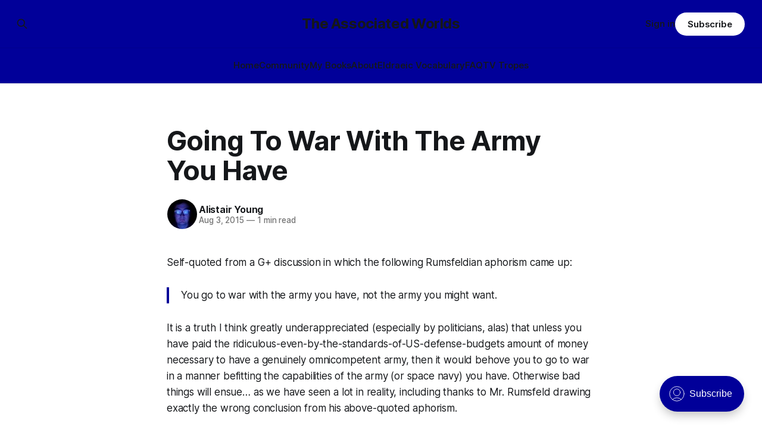

--- FILE ---
content_type: text/html; charset=utf-8
request_url: https://eldraeverse.com/2015/08/03/going-to-war-with-the-army-you-have/
body_size: 7574
content:
<!DOCTYPE html>
<html lang="en">
<head>

    <title>Going To War With The Army You Have</title>
    <meta charset="utf-8">
    <meta name="viewport" content="width=device-width, initial-scale=1.0">
    
    <link rel="preload" as="style" href="https://eldraeverse.com/assets/built/screen.css?v=029c460ff2">
    <link rel="preload" as="script" href="https://eldraeverse.com/assets/built/source.js?v=029c460ff2">
    
    <link rel="preload" as="font" type="font/woff2" href="https://eldraeverse.com/assets/fonts/inter-roman.woff2?v=029c460ff2" crossorigin="anonymous">
<style>
    @font-face {
        font-family: "Inter";
        font-style: normal;
        font-weight: 100 900;
        font-display: optional;
        src: url(https://eldraeverse.com/assets/fonts/inter-roman.woff2?v=029c460ff2) format("woff2");
        unicode-range: U+0000-00FF, U+0131, U+0152-0153, U+02BB-02BC, U+02C6, U+02DA, U+02DC, U+0304, U+0308, U+0329, U+2000-206F, U+2074, U+20AC, U+2122, U+2191, U+2193, U+2212, U+2215, U+FEFF, U+FFFD;
    }
</style>

    <link rel="stylesheet" type="text/css" href="https://eldraeverse.com/assets/built/screen.css?v=029c460ff2">

    <style>
        :root {
            --background-color: #ffffff
        }
    </style>

    <script>
        /* The script for calculating the color contrast has been taken from
        https://gomakethings.com/dynamically-changing-the-text-color-based-on-background-color-contrast-with-vanilla-js/ */
        var accentColor = getComputedStyle(document.documentElement).getPropertyValue('--background-color');
        accentColor = accentColor.trim().slice(1);

        if (accentColor.length === 3) {
            accentColor = accentColor[0] + accentColor[0] + accentColor[1] + accentColor[1] + accentColor[2] + accentColor[2];
        }

        var r = parseInt(accentColor.substr(0, 2), 16);
        var g = parseInt(accentColor.substr(2, 2), 16);
        var b = parseInt(accentColor.substr(4, 2), 16);
        var yiq = ((r * 299) + (g * 587) + (b * 114)) / 1000;
        var textColor = (yiq >= 128) ? 'dark' : 'light';

        document.documentElement.className = `has-${textColor}-text`;
    </script>

    <link rel="icon" href="https://eldraeverse.com/content/images/size/w256h256/2024/10/empirestar-120-1.png" type="image/png">
    <link rel="canonical" href="https://eldraeverse.com/2015/08/03/going-to-war-with-the-army-you-have/">
    <meta name="referrer" content="no-referrer-when-downgrade">
    
    <meta property="og:site_name" content="The Associated Worlds">
    <meta property="og:type" content="article">
    <meta property="og:title" content="Going To War With The Army You Have">
    <meta property="og:description" content="Self-quoted from a G+ discussion in which the following Rumsfeldian aphorism came up:

You go to war with the army you have, not the army you might want.

It is a truth I think greatly underappreciated (especially by politicians, alas) that unless you have paid the ridiculous-even-by-the-standards-of-US-defense-budgets amount of money">
    <meta property="og:url" content="https://eldraeverse.com/2015/08/03/going-to-war-with-the-army-you-have/">
    <meta property="og:image" content="https://eldraeverse.com/content/images/2024/10/empirestarbig-1.gif">
    <meta property="article:published_time" content="2015-08-03T10:35:06.000Z">
    <meta property="article:modified_time" content="2026-01-24T01:33:36.000Z">
    <meta property="article:tag" content="military">
    <meta property="article:tag" content="Imperial Military Service">
    
    <meta property="article:publisher" content="https://www.facebook.com/profile.php?id&#x3D;100075763731858">
    <meta name="twitter:card" content="summary_large_image">
    <meta name="twitter:title" content="Going To War With The Army You Have">
    <meta name="twitter:description" content="Self-quoted from a G+ discussion in which the following Rumsfeldian aphorism came up:

You go to war with the army you have, not the army you might want.

It is a truth I think greatly underappreciated (especially by politicians, alas) that unless you have paid the ridiculous-even-by-the-standards-of-US-defense-budgets amount of money">
    <meta name="twitter:url" content="https://eldraeverse.com/2015/08/03/going-to-war-with-the-army-you-have/">
    <meta name="twitter:image" content="https://eldraeverse.com/content/images/2024/10/empirestarbig.gif">
    <meta name="twitter:label1" content="Written by">
    <meta name="twitter:data1" content="Alistair Young">
    <meta name="twitter:label2" content="Filed under">
    <meta name="twitter:data2" content="military, Imperial Military Service">
    <meta name="twitter:site" content="@cerebrate">
    <meta property="og:image:width" content="714">
    <meta property="og:image:height" content="402">
    
    <script type="application/ld+json">
{
    "@context": "https://schema.org",
    "@type": "Article",
    "publisher": {
        "@type": "Organization",
        "name": "The Associated Worlds",
        "url": "https://eldraeverse.com/",
        "logo": {
            "@type": "ImageObject",
            "url": "https://eldraeverse.com/content/images/size/w256h256/2024/10/empirestar-120-1.png",
            "width": 60,
            "height": 60
        }
    },
    "author": {
        "@type": "Person",
        "name": "Alistair Young",
        "image": {
            "@type": "ImageObject",
            "url": "https://www.gravatar.com/avatar/755b6e801ec3ba7811d504a5ca662bef?s=250&r=x&d=mp",
            "width": 250,
            "height": 250
        },
        "url": "https://eldraeverse.com/author/alistair/",
        "sameAs": []
    },
    "headline": "Going To War With The Army You Have",
    "url": "https://eldraeverse.com/2015/08/03/going-to-war-with-the-army-you-have/",
    "datePublished": "2015-08-03T10:35:06.000Z",
    "dateModified": "2026-01-24T01:33:36.000Z",
    "keywords": "military, Imperial Military Service",
    "description": "Self-quoted from a G+ discussion in which the following Rumsfeldian aphorism came up:\n\nYou go to war with the army you have, not the army you might want.\n\nIt is a truth I think greatly underappreciated (especially by politicians, alas) that unless you have paid the ridiculous-even-by-the-standards-of-US-defense-budgets amount of money necessary to have a genuinely omnicompetent army, then it would behove you to go to war in a manner befitting the capabilities of the army (or space navy) you have",
    "mainEntityOfPage": "https://eldraeverse.com/2015/08/03/going-to-war-with-the-army-you-have/"
}
    </script>

    <meta name="generator" content="Ghost 6.0">
    <link rel="alternate" type="application/rss+xml" title="The Associated Worlds" href="https://eldraeverse.com/rss/">
    <script defer src="https://cdn.jsdelivr.net/ghost/portal@~2.51/umd/portal.min.js" data-i18n="true" data-ghost="https://eldraeverse.com/" data-key="44639ae2474f8c38a9e44b0fcb" data-api="https://admin.eldraeverse.com/ghost/api/content/" data-locale="en" crossorigin="anonymous"></script><style id="gh-members-styles">.gh-post-upgrade-cta-content,
.gh-post-upgrade-cta {
    display: flex;
    flex-direction: column;
    align-items: center;
    font-family: -apple-system, BlinkMacSystemFont, 'Segoe UI', Roboto, Oxygen, Ubuntu, Cantarell, 'Open Sans', 'Helvetica Neue', sans-serif;
    text-align: center;
    width: 100%;
    color: #ffffff;
    font-size: 16px;
}

.gh-post-upgrade-cta-content {
    border-radius: 8px;
    padding: 40px 4vw;
}

.gh-post-upgrade-cta h2 {
    color: #ffffff;
    font-size: 28px;
    letter-spacing: -0.2px;
    margin: 0;
    padding: 0;
}

.gh-post-upgrade-cta p {
    margin: 20px 0 0;
    padding: 0;
}

.gh-post-upgrade-cta small {
    font-size: 16px;
    letter-spacing: -0.2px;
}

.gh-post-upgrade-cta a {
    color: #ffffff;
    cursor: pointer;
    font-weight: 500;
    box-shadow: none;
    text-decoration: underline;
}

.gh-post-upgrade-cta a:hover {
    color: #ffffff;
    opacity: 0.8;
    box-shadow: none;
    text-decoration: underline;
}

.gh-post-upgrade-cta a.gh-btn {
    display: block;
    background: #ffffff;
    text-decoration: none;
    margin: 28px 0 0;
    padding: 8px 18px;
    border-radius: 4px;
    font-size: 16px;
    font-weight: 600;
}

.gh-post-upgrade-cta a.gh-btn:hover {
    opacity: 0.92;
}</style><script async src="https://js.stripe.com/v3/"></script>
    <script defer src="https://cdn.jsdelivr.net/ghost/sodo-search@~1.8/umd/sodo-search.min.js" data-key="44639ae2474f8c38a9e44b0fcb" data-styles="https://cdn.jsdelivr.net/ghost/sodo-search@~1.8/umd/main.css" data-sodo-search="https://admin.eldraeverse.com/" data-locale="en" crossorigin="anonymous"></script>
    
    <link href="https://eldraeverse.com/webmentions/receive/" rel="webmention">
    <script defer src="/public/cards.min.js?v=029c460ff2"></script>
    <link rel="stylesheet" type="text/css" href="/public/cards.min.css?v=029c460ff2">
    <script defer src="/public/member-attribution.min.js?v=029c460ff2"></script><style>:root {--ghost-accent-color: #010099;}</style>

</head>
<body class="post-template tag-military tag-imperial-military-service has-sans-title has-sans-body">

<div class="gh-viewport">
    
    <header id="gh-navigation" class="gh-navigation is-stacked has-accent-color gh-outer">
    <div class="gh-navigation-inner gh-inner">

        <div class="gh-navigation-brand">
            <a class="gh-navigation-logo is-title" href="https://eldraeverse.com">
                    The Associated Worlds
            </a>
            <button class="gh-search gh-icon-button" aria-label="Search this site" data-ghost-search>
    <svg xmlns="http://www.w3.org/2000/svg" fill="none" viewBox="0 0 24 24" stroke="currentColor" stroke-width="2" width="20" height="20"><path stroke-linecap="round" stroke-linejoin="round" d="M21 21l-6-6m2-5a7 7 0 11-14 0 7 7 0 0114 0z"></path></svg></button>            <button class="gh-burger gh-icon-button" aria-label="Menu">
                <svg xmlns="http://www.w3.org/2000/svg" width="24" height="24" fill="currentColor" viewBox="0 0 256 256"><path d="M224,128a8,8,0,0,1-8,8H40a8,8,0,0,1,0-16H216A8,8,0,0,1,224,128ZM40,72H216a8,8,0,0,0,0-16H40a8,8,0,0,0,0,16ZM216,184H40a8,8,0,0,0,0,16H216a8,8,0,0,0,0-16Z"></path></svg>                <svg xmlns="http://www.w3.org/2000/svg" width="24" height="24" fill="currentColor" viewBox="0 0 256 256"><path d="M205.66,194.34a8,8,0,0,1-11.32,11.32L128,139.31,61.66,205.66a8,8,0,0,1-11.32-11.32L116.69,128,50.34,61.66A8,8,0,0,1,61.66,50.34L128,116.69l66.34-66.35a8,8,0,0,1,11.32,11.32L139.31,128Z"></path></svg>            </button>
        </div>

        <nav class="gh-navigation-menu">
            <ul class="nav">
    <li class="nav-home"><a href="https://eldraeverse.com/">Home</a></li>
    <li class="nav-community"><a href="https://eldraeverse.discourse.group/">Community</a></li>
    <li class="nav-my-books"><a href="https://www.amazon.com/stores/Alistair-Young/author/B00A3957R4">My Books</a></li>
    <li class="nav-about"><a href="https://eldraeverse.com/about/">About</a></li>
    <li class="nav-eldraeic-vocabulary"><a href="https://1drv.ms/x/s!AqrcZdowvFOLqYkbJzNf9FIQrqh4Aw?e=1bxuhG">Eldraeic Vocabulary</a></li>
    <li class="nav-faq"><a href="https://eldraeverse.discourse.group/c/general/faq/12">FAQ</a></li>
    <li class="nav-tv-tropes"><a href="https://tvtropes.org/pmwiki/pmwiki.php/Literature/Eldraeverse">TV Tropes</a></li>
</ul>

        </nav>

        <div class="gh-navigation-actions">
                <button class="gh-search gh-icon-button" aria-label="Search this site" data-ghost-search>
    <svg xmlns="http://www.w3.org/2000/svg" fill="none" viewBox="0 0 24 24" stroke="currentColor" stroke-width="2" width="20" height="20"><path stroke-linecap="round" stroke-linejoin="round" d="M21 21l-6-6m2-5a7 7 0 11-14 0 7 7 0 0114 0z"></path></svg></button>                <div class="gh-navigation-members">
                            <a href="#/portal/signin" data-portal="signin">Sign in</a>
                                <a class="gh-button" href="#/portal/signup" data-portal="signup">Subscribe</a>
                </div>
        </div>

    </div>
</header>

    

<main class="gh-main">

    <article class="gh-article post tag-military tag-imperial-military-service no-image">

        <header class="gh-article-header gh-canvas">

            <h1 class="gh-article-title is-title">Going To War With The Army You Have</h1>

            <div class="gh-article-meta">
                <div class="gh-article-author-image instapaper_ignore">
                            <a href="/author/alistair/">
                                <img class="author-profile-image" src="https://www.gravatar.com/avatar/755b6e801ec3ba7811d504a5ca662bef?s&#x3D;250&amp;r&#x3D;x&amp;d&#x3D;mp" alt="Alistair Young">
                            </a>
                </div>
                <div class="gh-article-meta-wrapper">
                    <h4 class="gh-article-author-name"><a href="/author/alistair/">Alistair Young</a></h4>
                    <div class="gh-article-meta-content">
                        <time class="gh-article-meta-date" datetime="2015-08-03">Aug 3, 2015</time>
                            <span class="gh-article-meta-length"><span class="bull">—</span> 1 min read</span>
                    </div>
                </div>
            </div>

            
        </header>

        <section class="gh-content gh-canvas is-body">
            <p>Self-quoted from a G+ discussion in which the following Rumsfeldian aphorism came up:</p><blockquote><em>You go to war with the army you have, not the army you might want.</em></blockquote><p>It is a truth I think greatly underappreciated (especially by politicians, alas) that unless you have paid the ridiculous-even-by-the-standards-of-US-defense-budgets amount of money necessary to have a genuinely omnicompetent army, then it would behove you to go to war in a manner befitting&nbsp;<em>the capabilities of the army (or space navy)&nbsp;you have.</em>&nbsp;Otherwise bad things will ensue… as we have seen a&nbsp;<em>lot</em>&nbsp;in reality, including thanks to Mr. Rumsfeld drawing exactly the wrong conclusion from his above-quoted aphorism.</p><p>(In the Eldraeverse, for example, the Imperial Military Service is a finely optimized instrument for patrolling, raiding in force, special operations, and glassing things from orbit. It is, consequentially, pretty much&nbsp;<em>pessimal</em>&nbsp;for tasks like “occupation”, and/or “nation-building”, and if the Minister President asks for that sort of thing, it’s the job of the First Lord of the Admiralty to look him in the eye and say “no can do, sir, unless you give us the budget and the time to develop&nbsp;doctrine and new units for the job”.</p><p>…this does occasionally result in more glassing of things from orbit than might be ideally required, but, y’know, it’s a resource-constrained universe and it’s not like they weren’t quite clear up front as to what the steps of this dance were, belike.</p><p>Although it is occasionally convenient that the chaps over at State &amp; Outlands can point at the IMS and say, “Well,&nbsp;<em>obviously</em>&nbsp;we’re not out to conquer anybody; just look at our force mix. We couldn’t if we wanted to<sup>1</sup>.”</p><hr><p>1. Spoiler alert: they could, but it would be expensive, inconvenient, and inelegant, thus unthinkable unless&nbsp;<em>really</em>&nbsp;provoked. Glossing over this sort of subtlety is what they pay the diplomats for.</p>
        </section>

        <section class="gh-article-tag gh-canvas" style="margin-top: 24px; text-align: center;">
          <div>
            <a href="/tag/military/">military</a>, <a href="/tag/imperial-military-service/">Imperial Military Service</a>
          </div>
        </section>

        <section class="gh-canvas" style="text-align: center;">
        <div>
          ← <a class="gh-article-tag" href="/2015/08/03/trope-a-day-ramming-always-works/">Trope-a-Day: Ramming Always Works</a>
          |
          <a class="gh-article-tag" href="/2015/08/03/trope-a-day-rape-is-a-special-kind-of-evil/">Trope-a-Day: Rape Is A Special Kind Of Evil</a> →
        </div>
        </section>        
        
    </article>

        <div class="gh-comments gh-canvas">
            <div id='discourse-comments'></div>
            <meta name='discourse-username' content='avatar'>

            <script type="text/javascript">
             DiscourseEmbed = {
               discourseUrl: 'https://eldraeverse.discourse.group/',
               discourseEmbedUrl: 'https://eldraeverse.com/2015/08/03/going-to-war-with-the-army-you-have/',
               // className: 'CLASS_NAME',
             };

             (function() {
               var d = document.createElement('script'); d.type = 'text/javascript'; d.async = true;
               d.src = DiscourseEmbed.discourseUrl + 'javascripts/embed.js';
               (document.getElementsByTagName('head')[0] || document.getElementsByTagName('body')[0]).appendChild(d);
             })();
            </script>
        </div>

</main>



  

      <section class="gh-container is-grid gh-outer">
    <div class="gh-container-inner gh-inner">
        <h2 class="gh-container-title">Read more</h2>
        <div class="gh-feed">
            <article class="gh-card post tag-imperial-military-service tag-imperial-navy tag-imperial-legions tag-worldbuilding no-image">
    <a class="gh-card-link" href="/2025/03/03/rank-revisions/">
        <div class="gh-card-wrapper">
                <p class="gh-card-tag">Imperial Military Service</p>
            <h3 class="gh-card-title is-title">Rank Revisions</h3>
                    <p class="gh-card-excerpt is-body">Just been making some adjustments to the Imperial Military Service Table of Ranks today (specifically, adjusting the enlisted ranks to correct some seniorities and fix the missing E-9 grade), so here&#39;s the current version, screenshotted from my internal wiki for your convenience:

For those playing the game at</p>
            <footer class="gh-card-meta">
<!--
             -->                    <time class="gh-card-date" datetime="2025-03-03">Mar 3, 2025</time>
                <!--
         --></footer>
        </div>
    </a>
</article>            <article class="gh-card post tag-military tag-distinctions tag-honors tag-imperial-military-service tag-virtue no-image">
    <a class="gh-card-link" href="/2021/08/01/when-the-guns-fall-silent/">
        <div class="gh-card-wrapper">
                <p class="gh-card-tag">military</p>
            <h3 class="gh-card-title is-title">When The Guns Fall Silent</h3>
                    <p class="gh-card-excerpt is-body">The Imperial Military Service has long been considered somewhat unusual among military forces for the degree of respect it offers to those it has fought, and often defeated. This is not entirely accurate as a consideration, since a certain level of courtesy and mutual respect is hardly uncommon between gentlesoph</p>
            <footer class="gh-card-meta">
<!--
             -->                    <time class="gh-card-date" datetime="2021-08-01">Aug 1, 2021</time>
                <!--
         --></footer>
        </div>
    </a>
</article>            <article class="gh-card post tag-eight-hells tag-adessir-straits tag-lothell-bay tag-mihayll-island tag-imperial-military-service tag-wet-navy tag-spinmetal tag-ossirvel-distributary no-image">
    <a class="gh-card-link" href="/2021/07/27/eight-hells-2-4/">
        <div class="gh-card-wrapper">
                <p class="gh-card-tag">Eight Hells</p>
            <h3 class="gh-card-title is-title">Eight Hells (2/4?)</h3>
                    <p class="gh-card-excerpt is-body">This is Task Force Fourteen, as it steams at a leisurely twenty-two knots steadily east along the rocky southern shore of Míhayll Island, the southernmost in its archipelago. It had passed the entrance to the Míhayll Shallows yesterday at dusk, the shoal offering a back door to Lothell Bay for</p>
            <footer class="gh-card-meta">
<!--
             -->                    <time class="gh-card-date" datetime="2021-07-27">Jul 27, 2021</time>
                <!--
         --></footer>
        </div>
    </a>
</article>            <article class="gh-card post tag-eight-hells tag-wet-navy tag-imperial-military-service tag-lothell-bay tag-adessir-straits no-image">
    <a class="gh-card-link" href="/2021/07/03/eight-hells-1-2/">
        <div class="gh-card-wrapper">
                <p class="gh-card-tag">Eight Hells</p>
            <h3 class="gh-card-title is-title">Eight Hells (1/4?)</h3>
                    <p class="gh-card-excerpt is-body">Vice-Admiral Ardelli, TDMS Skybreaker, commanding TF 14. Battleship CAS Antithemis, carrier CAS Antinomos, escorting destroyers, reported moving out Lothell Bay steaming ESE. Suspect attempting transit Adessír Straits tomorrow at local dawn. Heavy weather over Lothell Is. makes it unlikely fly off air cover. All measures intercept and destroy. 1SL, Calmiríë.</p>
            <footer class="gh-card-meta">
<!--
             -->                    <time class="gh-card-date" datetime="2021-07-03">Jul 3, 2021</time>
                <!--
         --></footer>
        </div>
    </a>
</article>        </div>
    </div>
</section>





    
    <footer class="gh-footer has-accent-color gh-outer">
    <div class="gh-footer-inner gh-inner">

        <div class="gh-footer-bar">
            <span class="gh-footer-logo is-title">
                    The Associated Worlds
            </span>
            <nav class="gh-footer-menu">
                <ul class="nav">
    <li class="nav-sign-up"><a href="#/portal/">Sign up</a></li>
    <li class="nav-rss"><a href="https://eldraeverse.com/rss/">RSS</a></li>
</ul>

            </nav>
            <div class="gh-footer-copyright">
                Powered by <a href="https://ghost.org/" target="_blank" rel="noopener">Ghost</a>
            </div>
        </div>

                <section class="gh-footer-signup">
                    <h2 class="gh-footer-signup-header is-title">
                        The Associated Worlds
                    </h2>
                    <p class="gh-footer-signup-subhead is-body">
                        ...building civilizations with my space elves in space.
                    </p>
                    <form class="gh-form" data-members-form>
    <input class="gh-form-input" id="footer-email" name="email" type="email" placeholder="jamie@example.com" required data-members-email>
    <button class="gh-button" type="submit" aria-label="Subscribe">
        <span><span>Subscribe</span> <svg xmlns="http://www.w3.org/2000/svg" width="32" height="32" fill="currentColor" viewBox="0 0 256 256"><path d="M224.49,136.49l-72,72a12,12,0,0,1-17-17L187,140H40a12,12,0,0,1,0-24H187L135.51,64.48a12,12,0,0,1,17-17l72,72A12,12,0,0,1,224.49,136.49Z"></path></svg></span>
        <svg xmlns="http://www.w3.org/2000/svg" height="24" width="24" viewBox="0 0 24 24">
    <g stroke-linecap="round" stroke-width="2" fill="currentColor" stroke="none" stroke-linejoin="round" class="nc-icon-wrapper">
        <g class="nc-loop-dots-4-24-icon-o">
            <circle cx="4" cy="12" r="3"></circle>
            <circle cx="12" cy="12" r="3"></circle>
            <circle cx="20" cy="12" r="3"></circle>
        </g>
        <style data-cap="butt">
            .nc-loop-dots-4-24-icon-o{--animation-duration:0.8s}
            .nc-loop-dots-4-24-icon-o *{opacity:.4;transform:scale(.75);animation:nc-loop-dots-4-anim var(--animation-duration) infinite}
            .nc-loop-dots-4-24-icon-o :nth-child(1){transform-origin:4px 12px;animation-delay:-.3s;animation-delay:calc(var(--animation-duration)/-2.666)}
            .nc-loop-dots-4-24-icon-o :nth-child(2){transform-origin:12px 12px;animation-delay:-.15s;animation-delay:calc(var(--animation-duration)/-5.333)}
            .nc-loop-dots-4-24-icon-o :nth-child(3){transform-origin:20px 12px}
            @keyframes nc-loop-dots-4-anim{0%,100%{opacity:.4;transform:scale(.75)}50%{opacity:1;transform:scale(1)}}
        </style>
    </g>
</svg>        <svg class="checkmark" xmlns="http://www.w3.org/2000/svg" viewBox="0 0 52 52">
    <path class="checkmark__check" fill="none" d="M14.1 27.2l7.1 7.2 16.7-16.8"/>
    <style>
        .checkmark {
            width: 40px;
            height: 40px;
            display: block;
            stroke-width: 2.5;
            stroke: currentColor;
            stroke-miterlimit: 10;
        }

        .checkmark__check {
            transform-origin: 50% 50%;
            stroke-dasharray: 48;
            stroke-dashoffset: 48;
            animation: stroke .3s cubic-bezier(0.650, 0.000, 0.450, 1.000) forwards;
        }

        @keyframes stroke {
            100% { stroke-dashoffset: 0; }
        }
    </style>
</svg>    </button>
    <p data-members-error></p>
</form>                </section>

    </div>
</footer>    
</div>

    <div class="pswp" tabindex="-1" role="dialog" aria-hidden="true">
    <div class="pswp__bg"></div>

    <div class="pswp__scroll-wrap">
        <div class="pswp__container">
            <div class="pswp__item"></div>
            <div class="pswp__item"></div>
            <div class="pswp__item"></div>
        </div>

        <div class="pswp__ui pswp__ui--hidden">
            <div class="pswp__top-bar">
                <div class="pswp__counter"></div>

                <button class="pswp__button pswp__button--close" title="Close (Esc)"></button>
                <button class="pswp__button pswp__button--share" title="Share"></button>
                <button class="pswp__button pswp__button--fs" title="Toggle fullscreen"></button>
                <button class="pswp__button pswp__button--zoom" title="Zoom in/out"></button>

                <div class="pswp__preloader">
                    <div class="pswp__preloader__icn">
                        <div class="pswp__preloader__cut">
                            <div class="pswp__preloader__donut"></div>
                        </div>
                    </div>
                </div>
            </div>

            <div class="pswp__share-modal pswp__share-modal--hidden pswp__single-tap">
                <div class="pswp__share-tooltip"></div>
            </div>

            <button class="pswp__button pswp__button--arrow--left" title="Previous (arrow left)"></button>
            <button class="pswp__button pswp__button--arrow--right" title="Next (arrow right)"></button>

            <div class="pswp__caption">
                <div class="pswp__caption__center"></div>
            </div>
        </div>
    </div>
</div>
<script src="https://eldraeverse.com/assets/built/source.js?v=029c460ff2"></script>



</body>
</html>
